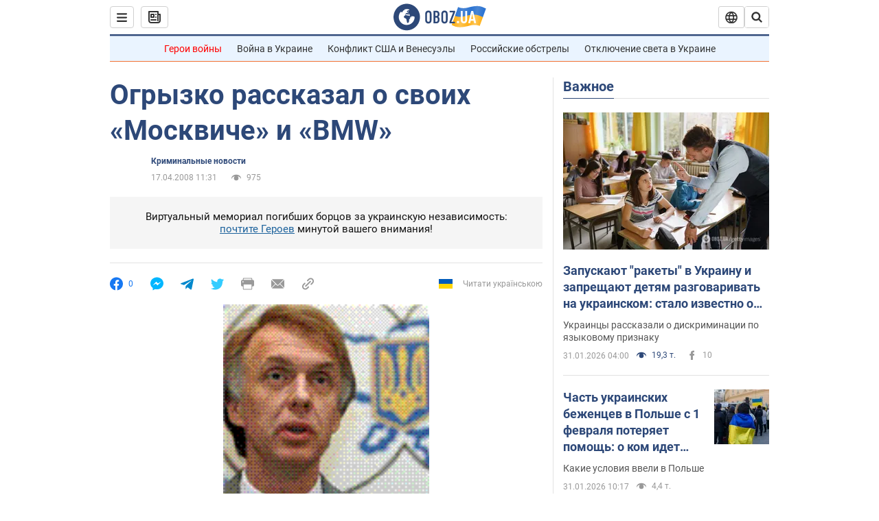

--- FILE ---
content_type: application/x-javascript; charset=utf-8
request_url: https://servicer.idealmedia.io/1418748/1?nocmp=1&sessionId=697e9871-0cbea&sessionPage=1&sessionNumberWeek=1&sessionNumber=1&scale_metric_1=64.00&scale_metric_2=256.00&scale_metric_3=100.00&cbuster=1769904241382624488318&pvid=3958bb96-e9e5-44c9-a00b-53960c97d6d8&implVersion=11&lct=1763555100&mp4=1&ap=1&consentStrLen=0&wlid=c9b65336-5118-4bb7-bab7-210fc5083526&uniqId=09936&niet=4g&nisd=false&evt=%5B%7B%22event%22%3A1%2C%22methods%22%3A%5B1%2C2%5D%7D%2C%7B%22event%22%3A2%2C%22methods%22%3A%5B1%2C2%5D%7D%5D&pv=5&jsv=es6&dpr=1&hashCommit=cbd500eb&apt=2008-04-17T11%3A31%3A00&tfre=3571&w=0&h=1&tl=150&tlp=1&sz=0x1&szp=1&szl=1&cxurl=https%3A%2F%2Fwww.obozrevatel.com%2Fnews%2F2008%2F4%2F17%2F231918.htm&ref=&lu=https%3A%2F%2Fwww.obozrevatel.com%2Fnews%2F2008%2F4%2F17%2F231918.htm
body_size: 832
content:
var _mgq=_mgq||[];
_mgq.push(["IdealmediaLoadGoods1418748_09936",[
["unian.net","11986289","1","Співачка Йолка у Росії вийшла заміж за відомого українця-мовчуна","За даними росЗМІ, Йолка декілька років зустрічалася з Рожденом.","0","","","","yfmuiS8siiCFYeji1y3wPozFJ1ZeFmbuIXIBYFDf261_IflNQAcCFUhNU-7RqfNCJP9NESf5a0MfIieRFDqB_Kldt0JdlZKDYLbkLtP-Q-U_prw4Y1gq-NelXKw2YYO-",{"i":"https://s-img.idealmedia.io/n/11986289/45x45/120x0x480x480/aHR0cDovL2ltZ2hvc3RzLmNvbS90LzIwMjYtMDEvNDI3MDI0L2FhNDcyZjRlOWViZjQwMDkyYmQzMTRkOWJiN2U2NDU1LmpwZWc.webp?v=1769904241-svptFQB9QM5iRukBcJUh4kHkhjGjjQVp7hDUirINepI","l":"https://clck.idealmedia.io/pnews/11986289/i/1298901/pp/1/1?h=yfmuiS8siiCFYeji1y3wPozFJ1ZeFmbuIXIBYFDf261_IflNQAcCFUhNU-7RqfNCJP9NESf5a0MfIieRFDqB_Kldt0JdlZKDYLbkLtP-Q-U_prw4Y1gq-NelXKw2YYO-&utm_campaign=obozrevatel.com&utm_source=obozrevatel.com&utm_medium=referral&rid=83795e9a-ff01-11f0-bb80-d404e6f98490&tt=Direct&att=3&afrd=296&iv=11&ct=1&gdprApplies=0&muid=q0v1OlyjK84g&st=-300&mp4=1&h2=RGCnD2pppFaSHdacZpvmnsy2GX6xlGXVu7txikoXAu_3Uq9CZQIGhHBl6Galy7GAUxS4U-sB8WxEelr10UWU-Q**","adc":[],"sdl":0,"dl":"","category":"Шоу-бизнес","dbbr":0,"bbrt":0,"type":"e","media-type":"static","clicktrackers":[],"cta":"Читати далі","cdt":"","tri":"83796e05-ff01-11f0-bb80-d404e6f98490","crid":"11986289"}],],
{"awc":{},"dt":"desktop","ts":"","tt":"Direct","isBot":1,"h2":"RGCnD2pppFaSHdacZpvmnsy2GX6xlGXVu7txikoXAu_3Uq9CZQIGhHBl6Galy7GAUxS4U-sB8WxEelr10UWU-Q**","ats":0,"rid":"83795e9a-ff01-11f0-bb80-d404e6f98490","pvid":"3958bb96-e9e5-44c9-a00b-53960c97d6d8","iv":11,"brid":32,"muidn":"q0v1OlyjK84g","dnt":2,"cv":2,"afrd":296,"consent":true,"adv_src_id":39175}]);
_mgqp();
